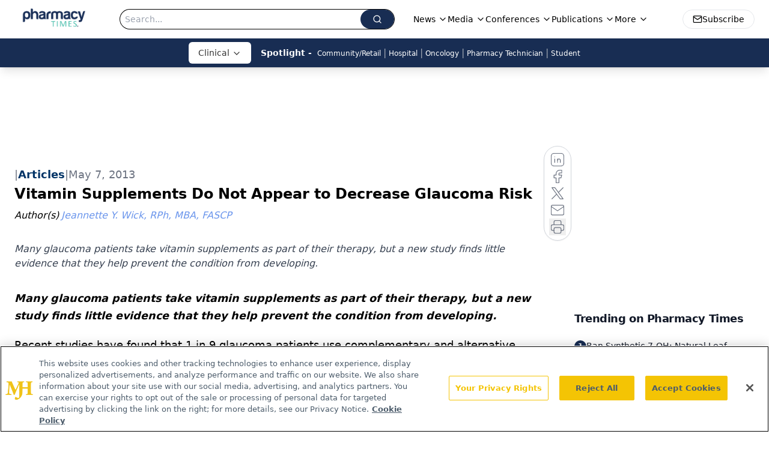

--- FILE ---
content_type: text/html; charset=utf-8
request_url: https://www.google.com/recaptcha/api2/aframe
body_size: 182
content:
<!DOCTYPE HTML><html><head><meta http-equiv="content-type" content="text/html; charset=UTF-8"></head><body><script nonce="ABBTxYzlgeimNyWViLCtaw">/** Anti-fraud and anti-abuse applications only. See google.com/recaptcha */ try{var clients={'sodar':'https://pagead2.googlesyndication.com/pagead/sodar?'};window.addEventListener("message",function(a){try{if(a.source===window.parent){var b=JSON.parse(a.data);var c=clients[b['id']];if(c){var d=document.createElement('img');d.src=c+b['params']+'&rc='+(localStorage.getItem("rc::a")?sessionStorage.getItem("rc::b"):"");window.document.body.appendChild(d);sessionStorage.setItem("rc::e",parseInt(sessionStorage.getItem("rc::e")||0)+1);localStorage.setItem("rc::h",'1762096946669');}}}catch(b){}});window.parent.postMessage("_grecaptcha_ready", "*");}catch(b){}</script></body></html>

--- FILE ---
content_type: application/javascript
request_url: https://api.lightboxcdn.com/z9gd/43406/www.pharmacytimes.com/jsonp/z?cb=1762096945050&dre=l&callback=jQuery112407699185507829325_1762096945032&_=1762096945033
body_size: 1007
content:
jQuery112407699185507829325_1762096945032({"dre":"l","response":"N4Ig5gpg9iBcoGMoDsAuBLZE0H0kBMI4QA5AQRABoQAvdABwKNhABYBmAJgEYBWKkAnSoAnsQDCUADYBXALYAjGQGcBGORBw0UzEGQ0AndAgCGAehIQA7jgCaUAwGsBSGWgMi8UQsQCqAZQEDCDB0FC8fFgB5AAkBDVQDKAjmXnZeamDQ8OQTDWIogAswlyg3RM9c.[base64].D4OmO9kchCJ.AyzH0HH4PEAEQ6jlQUHo5JDyfwYfwfoU6BxdqEdIAHuj6PbHMzCwow-geYUBcc-ENfj7K1YeQgmQgF1IeTJ5cqMLiAJKENDoGXGHooHFyhQ0ZkMkwMx0pun0Gt8BDRwCSJEkfWxEwwDxO4ghMZB8DgLhDiFQ43iAA__","success":true});

--- FILE ---
content_type: application/javascript; charset=utf-8
request_url: https://www.pharmacytimes.com/_astro/warning.du5daPLf.js
body_size: 3439
content:
import{_ as I,a as B}from"./objectWithoutPropertiesLoose.Cv5OCJ0e.js";import{r as c,R as b}from"./index.HXEJb8BZ.js";import{c as J}from"./index.DwnCAOSG.js";import{R as y}from"./index.CXOdIvep.js";import{j as W}from"./jsx-runtime.BCUOLYe_.js";import{g as Q}from"./_commonjsHelpers.D6-XlEtG.js";function P(t){return"default"+t.charAt(0).toUpperCase()+t.substr(1)}function tt(t){var e=et(t,"string");return typeof e=="symbol"?e:String(e)}function et(t,e){if(typeof t!="object"||t===null)return t;var o=t[Symbol.toPrimitive];if(o!==void 0){var r=o.call(t,e);if(typeof r!="object")return r;throw new TypeError("@@toPrimitive must return a primitive value.")}return String(t)}function nt(t,e,o){var r=c.useRef(t!==void 0),i=c.useState(e),n=i[0],s=i[1],a=t!==void 0,u=r.current;return r.current=a,!a&&u&&n!==e&&s(e),[a?t:n,c.useCallback(function(f){for(var l=arguments.length,p=new Array(l>1?l-1:0),d=1;d<l;d++)p[d-1]=arguments[d];o&&o.apply(void 0,[f].concat(p)),s(f)},[o])]}function Wt(t,e){return Object.keys(e).reduce(function(o,r){var i,n=o,s=n[P(r)],a=n[r],u=I(n,[P(r),r].map(tt)),f=e[r],l=nt(a,s,t[f]),p=l[0],d=l[1];return B({},u,(i={},i[r]=p,i[f]=d,i))},t)}function D(t,e){return D=Object.setPrototypeOf?Object.setPrototypeOf.bind():function(o,r){return o.__proto__=r,o},D(t,e)}function rt(t,e){t.prototype=Object.create(e.prototype),t.prototype.constructor=t,D(t,e)}function it(t){return t&&t.ownerDocument||document}function ot(t){var e=it(t);return e&&e.defaultView||window}function st(t,e){return ot(t).getComputedStyle(t,e)}var at=/([A-Z])/g;function ut(t){return t.replace(at,"-$1").toLowerCase()}var ct=/^ms-/;function S(t){return ut(t).replace(ct,"-ms-")}var ft=/^((translate|rotate|scale)(X|Y|Z|3d)?|matrix(3d)?|perspective|skew(X|Y)?)$/i;function lt(t){return!!(t&&ft.test(t))}function G(t,e){var o="",r="";if(typeof e=="string")return t.style.getPropertyValue(S(e))||st(t).getPropertyValue(S(e));Object.keys(e).forEach(function(i){var n=e[i];!n&&n!==0?t.style.removeProperty(S(i)):lt(i)?r+=i+"("+n+") ":o+=S(i)+": "+n+";"}),r&&(o+="transform: "+r+";"),t.style.cssText+=";"+o}const M={disabled:!1},X=b.createContext(null);var pt=function(e){return e.scrollTop},R="unmounted",h="exited",v="entering",x="entered",k="exiting",E=function(t){rt(e,t);function e(r,i){var n;n=t.call(this,r,i)||this;var s=i,a=s&&!s.isMounting?r.enter:r.appear,u;return n.appearStatus=null,r.in?a?(u=h,n.appearStatus=v):u=x:r.unmountOnExit||r.mountOnEnter?u=R:u=h,n.state={status:u},n.nextCallback=null,n}e.getDerivedStateFromProps=function(i,n){var s=i.in;return s&&n.status===R?{status:h}:null};var o=e.prototype;return o.componentDidMount=function(){this.updateStatus(!0,this.appearStatus)},o.componentDidUpdate=function(i){var n=null;if(i!==this.props){var s=this.state.status;this.props.in?s!==v&&s!==x&&(n=v):(s===v||s===x)&&(n=k)}this.updateStatus(!1,n)},o.componentWillUnmount=function(){this.cancelNextCallback()},o.getTimeouts=function(){var i=this.props.timeout,n,s,a;return n=s=a=i,i!=null&&typeof i!="number"&&(n=i.exit,s=i.enter,a=i.appear!==void 0?i.appear:s),{exit:n,enter:s,appear:a}},o.updateStatus=function(i,n){if(i===void 0&&(i=!1),n!==null)if(this.cancelNextCallback(),n===v){if(this.props.unmountOnExit||this.props.mountOnEnter){var s=this.props.nodeRef?this.props.nodeRef.current:y.findDOMNode(this);s&&pt(s)}this.performEnter(i)}else this.performExit();else this.props.unmountOnExit&&this.state.status===h&&this.setState({status:R})},o.performEnter=function(i){var n=this,s=this.props.enter,a=this.context?this.context.isMounting:i,u=this.props.nodeRef?[a]:[y.findDOMNode(this),a],f=u[0],l=u[1],p=this.getTimeouts(),d=a?p.appear:p.enter;if(!i&&!s||M.disabled){this.safeSetState({status:x},function(){n.props.onEntered(f)});return}this.props.onEnter(f,l),this.safeSetState({status:v},function(){n.props.onEntering(f,l),n.onTransitionEnd(d,function(){n.safeSetState({status:x},function(){n.props.onEntered(f,l)})})})},o.performExit=function(){var i=this,n=this.props.exit,s=this.getTimeouts(),a=this.props.nodeRef?void 0:y.findDOMNode(this);if(!n||M.disabled){this.safeSetState({status:h},function(){i.props.onExited(a)});return}this.props.onExit(a),this.safeSetState({status:k},function(){i.props.onExiting(a),i.onTransitionEnd(s.exit,function(){i.safeSetState({status:h},function(){i.props.onExited(a)})})})},o.cancelNextCallback=function(){this.nextCallback!==null&&(this.nextCallback.cancel(),this.nextCallback=null)},o.safeSetState=function(i,n){n=this.setNextCallback(n),this.setState(i,n)},o.setNextCallback=function(i){var n=this,s=!0;return this.nextCallback=function(a){s&&(s=!1,n.nextCallback=null,i(a))},this.nextCallback.cancel=function(){s=!1},this.nextCallback},o.onTransitionEnd=function(i,n){this.setNextCallback(n);var s=this.props.nodeRef?this.props.nodeRef.current:y.findDOMNode(this),a=i==null&&!this.props.addEndListener;if(!s||a){setTimeout(this.nextCallback,0);return}if(this.props.addEndListener){var u=this.props.nodeRef?[this.nextCallback]:[s,this.nextCallback],f=u[0],l=u[1];this.props.addEndListener(f,l)}i!=null&&setTimeout(this.nextCallback,i)},o.render=function(){var i=this.state.status;if(i===R)return null;var n=this.props,s=n.children;n.in,n.mountOnEnter,n.unmountOnExit,n.appear,n.enter,n.exit,n.timeout,n.addEndListener,n.onEnter,n.onEntering,n.onEntered,n.onExit,n.onExiting,n.onExited,n.nodeRef;var a=I(n,["children","in","mountOnEnter","unmountOnExit","appear","enter","exit","timeout","addEndListener","onEnter","onEntering","onEntered","onExit","onExiting","onExited","nodeRef"]);return b.createElement(X.Provider,{value:null},typeof s=="function"?s(i,a):b.cloneElement(b.Children.only(s),a))},e}(b.Component);E.contextType=X;E.propTypes={};function C(){}E.defaultProps={in:!1,mountOnEnter:!1,unmountOnExit:!1,appear:!1,enter:!0,exit:!0,onEnter:C,onEntering:C,onEntered:C,onExit:C,onExiting:C,onExited:C};E.UNMOUNTED=R;E.EXITED=h;E.ENTERING=v;E.ENTERED=x;E.EXITING=k;function Gt(t){return t.code==="Escape"||t.keyCode===27}function dt(){const t=c.version.split(".");return{major:+t[0],minor:+t[1],patch:+t[2]}}function Et(t){if(!t||typeof t=="function")return null;const{major:e}=dt();return e>=19?t.props.ref:t.ref}const vt=!!(typeof window<"u"&&window.document&&window.document.createElement);var N=!1,_=!1;try{var w={get passive(){return N=!0},get once(){return _=N=!0}};vt&&(window.addEventListener("test",w,w),window.removeEventListener("test",w,!0))}catch{}function mt(t,e,o,r){if(r&&typeof r!="boolean"&&!_){var i=r.once,n=r.capture,s=o;!_&&i&&(s=o.__once||function a(u){this.removeEventListener(e,a,n),o.call(this,u)},o.__once=s),t.addEventListener(e,s,N?r:n)}t.addEventListener(e,o,r)}function ht(t,e,o,r){var i=r&&typeof r!="boolean"?r.capture:r;t.removeEventListener(e,o,i),o.__once&&t.removeEventListener(e,o.__once,i)}function $(t,e,o,r){return mt(t,e,o,r),function(){ht(t,e,o,r)}}function xt(t,e,o,r){if(r===void 0&&(r=!0),t){var i=document.createEvent("HTMLEvents");i.initEvent(e,o,r),t.dispatchEvent(i)}}function bt(t){var e=G(t,"transitionDuration")||"",o=e.indexOf("ms")===-1?1e3:1;return parseFloat(e)*o}function gt(t,e,o){o===void 0&&(o=5);var r=!1,i=setTimeout(function(){r||xt(t,"transitionend",!0)},e+o),n=$(t,"transitionend",function(){r=!0},{once:!0});return function(){clearTimeout(i),n()}}function Ct(t,e,o,r){o==null&&(o=bt(t)||0);var i=gt(t,o,r),n=$(t,"transitionend",e);return function(){i(),n()}}function j(t,e){const o=G(t,e)||"",r=o.indexOf("ms")===-1?1e3:1;return parseFloat(o)*r}function yt(t,e){const o=j(t,"transitionDuration"),r=j(t,"transitionDelay"),i=Ct(t,n=>{n.target===t&&(i(),e(n))},o+r)}function Rt(t){t.offsetHeight}const U=t=>!t||typeof t=="function"?t:e=>{t.current=e};function St(t,e){const o=U(t),r=U(e);return i=>{o&&o(i),r&&r(i)}}function Tt(t,e){return c.useMemo(()=>St(t,e),[t,e])}function wt(t){return t&&"setState"in t?y.findDOMNode(t):t??null}const A=b.forwardRef(({onEnter:t,onEntering:e,onEntered:o,onExit:r,onExiting:i,onExited:n,addEndListener:s,children:a,childRef:u,...f},l)=>{const p=c.useRef(null),d=Tt(p,u),L=g=>{d(wt(g))},m=g=>T=>{g&&p.current&&g(p.current,T)},K=c.useCallback(m(t),[t]),V=c.useCallback(m(e),[e]),q=c.useCallback(m(o),[o]),H=c.useCallback(m(r),[r]),Y=c.useCallback(m(i),[i]),Z=c.useCallback(m(n),[n]),z=c.useCallback(m(s),[s]);return W.jsx(E,{ref:l,...f,onEnter:K,onEntered:q,onEntering:V,onExit:H,onExited:Z,onExiting:Y,addEndListener:z,nodeRef:p,children:typeof a=="function"?(g,T)=>a(g,{...T,ref:L}):b.cloneElement(a,{ref:L})})});A.displayName="TransitionWrapper";function Ot(t){const e=c.useRef(t);return c.useEffect(()=>{e.current=t},[t]),e}function Xt(t){const e=Ot(t);return c.useCallback(function(...o){return e.current&&e.current(...o)},[e])}function Dt(t){const e=c.useRef(t);return c.useEffect(()=>{e.current=t},[t]),e}function $t(t){const e=Dt(t);return c.useCallback(function(...o){return e.current&&e.current(...o)},[e])}const kt={[v]:"show",[x]:"show"},Nt=c.forwardRef(({className:t,children:e,transitionClasses:o={},onEnter:r,...i},n)=>{const s={in:!1,timeout:300,mountOnEnter:!1,unmountOnExit:!1,appear:!1,...i},a=c.useCallback((u,f)=>{Rt(u),r?.(u,f)},[r]);return W.jsx(A,{ref:n,addEndListener:yt,...s,onEnter:a,childRef:Et(e),children:(u,f)=>c.cloneElement(e,{...f,className:J("fade",t,e.props.className,kt[u],o[u])})})});Nt.displayName="Fade";var O,F;function _t(){if(F)return O;F=1;var t=function(){};return O=t,O}var Lt=_t();const At=Q(Lt);export{Nt as F,Wt as a,Xt as b,vt as c,Tt as d,nt as e,Et as g,Gt as i,$ as l,it as o,wt as s,$t as u,At as w};


--- FILE ---
content_type: application/javascript; charset=utf-8
request_url: https://www.pharmacytimes.com/_astro/html-anchor-link.BfCUqdev.js
body_size: 19433
content:
import{j as l}from"./jsx-runtime.BCUOLYe_.js";import{r as p,R as jn}from"./index.HXEJb8BZ.js";import{P as On}from"./index.CQ-ao1co.js";import{g as ue}from"./index.0IEP1gtk.js";import{S as En}from"./index.BQpsr3t2.js";import{u as Me}from"./use-sanity-client.DOB1s4a-.js";import{u as z}from"./url-for.jsvVyHUY.js";import Rn from"./media-plugin.C09iO48-.js";import ke from"./external-link.B80UNCzr.js";import kn from"./internal-link.DaCvCMxY.js";import{l as le}from"./lib.CJN_2H5J.js";import{P as Cn}from"./index.D22jmrlf.js";import{w as $n,u as he,o as Ke,l as fe,c as Vt,g as Be,i as Sn,d as qt,b as Nn,F as mt,s as Ue,e as Tn}from"./warning.du5daPLf.js";import{c as xe}from"./index.DwnCAOSG.js";import{R as Pn}from"./index.CXOdIvep.js";import{u as te,c as Xt}from"./ThemeProvider.DDq8n3oy.js";import Ln from"./multi-media.CeHmvHxX.js";import An from"./audio.DRz8VedH.js";import Mn from"./FormManagerPlugin.wS4Hp9vU.js";import{a as Bn}from"./video.Q-zry0cu.js";import{a as Dn}from"./_slug_.27706aa8.B7tjNrSL.js";function ht(){return p.useState(null)}function In(){const e=p.useRef(!0),t=p.useRef(()=>e.current);return p.useEffect(()=>(e.current=!0,()=>{e.current=!1}),[]),t.current}const Wn=typeof global<"u"&&global.navigator&&global.navigator.product==="ReactNative",Hn=typeof document<"u",gt=Hn||Wn?p.useLayoutEffect:p.useEffect;function Fn(){const e=p.useRef(!0),t=p.useRef(()=>e.current);return p.useEffect(()=>(e.current=!0,()=>{e.current=!1}),[]),t.current}function _n(e){const t=p.useRef(e);return t.current=e,t}function zn(e){const t=_n(e);p.useEffect(()=>()=>t.current(),[])}const Ve=2**31-1;function Yt(e,t,n){const r=n-Date.now();e.current=r<=Ve?setTimeout(t,r):setTimeout(()=>Yt(e,t,n),Ve)}function Un(){const e=Fn(),t=p.useRef();return zn(()=>clearTimeout(t.current)),p.useMemo(()=>{const n=()=>clearTimeout(t.current);function r(i,o=0){e()&&(n(),o<=Ve?t.current=setTimeout(i,o):Yt(t,i,Date.now()+o))}return{set:r,clear:n,handleRef:t}},[])}var vt=Object.prototype.hasOwnProperty;function xt(e,t,n){for(n of e.keys())if(de(n,t))return n}function de(e,t){var n,r,i;if(e===t)return!0;if(e&&t&&(n=e.constructor)===t.constructor){if(n===Date)return e.getTime()===t.getTime();if(n===RegExp)return e.toString()===t.toString();if(n===Array){if((r=e.length)===t.length)for(;r--&&de(e[r],t[r]););return r===-1}if(n===Set){if(e.size!==t.size)return!1;for(r of e)if(i=r,i&&typeof i=="object"&&(i=xt(t,i),!i)||!t.has(i))return!1;return!0}if(n===Map){if(e.size!==t.size)return!1;for(r of e)if(i=r[0],i&&typeof i=="object"&&(i=xt(t,i),!i)||!de(r[1],t.get(i)))return!1;return!0}if(n===ArrayBuffer)e=new Uint8Array(e),t=new Uint8Array(t);else if(n===DataView){if((r=e.byteLength)===t.byteLength)for(;r--&&e.getInt8(r)===t.getInt8(r););return r===-1}if(ArrayBuffer.isView(e)){if((r=e.byteLength)===t.byteLength)for(;r--&&e[r]===t[r];);return r===-1}if(!n||typeof e=="object"){r=0;for(n in e)if(vt.call(e,n)&&++r&&!vt.call(t,n)||!(n in t)||!de(e[n],t[n]))return!1;return Object.keys(t).length===r}}return e!==e&&t!==t}function Vn(e){const t=In();return[e[0],p.useCallback(n=>{if(t())return e[1](n)},[t,e[1]])]}var L="top",I="bottom",W="right",A="left",Je="auto",be=[L,I,W,A],ne="start",ge="end",qn="clippingParents",Gt="viewport",ce="popper",Xn="reference",bt=be.reduce(function(e,t){return e.concat([t+"-"+ne,t+"-"+ge])},[]),Kt=[].concat(be,[Je]).reduce(function(e,t){return e.concat([t,t+"-"+ne,t+"-"+ge])},[]),Yn="beforeRead",Gn="read",Kn="afterRead",Jn="beforeMain",Zn="main",Qn="afterMain",er="beforeWrite",tr="write",nr="afterWrite",rr=[Yn,Gn,Kn,Jn,Zn,Qn,er,tr,nr];function F(e){return e.split("-")[0]}function D(e){if(e==null)return window;if(e.toString()!=="[object Window]"){var t=e.ownerDocument;return t&&t.defaultView||window}return e}function Q(e){var t=D(e).Element;return e instanceof t||e instanceof Element}function _(e){var t=D(e).HTMLElement;return e instanceof t||e instanceof HTMLElement}function Ze(e){if(typeof ShadowRoot>"u")return!1;var t=D(e).ShadowRoot;return e instanceof t||e instanceof ShadowRoot}var Z=Math.max,Ae=Math.min,re=Math.round;function qe(){var e=navigator.userAgentData;return e!=null&&e.brands&&Array.isArray(e.brands)?e.brands.map(function(t){return t.brand+"/"+t.version}).join(" "):navigator.userAgent}function Jt(){return!/^((?!chrome|android).)*safari/i.test(qe())}function ie(e,t,n){t===void 0&&(t=!1),n===void 0&&(n=!1);var r=e.getBoundingClientRect(),i=1,o=1;t&&_(e)&&(i=e.offsetWidth>0&&re(r.width)/e.offsetWidth||1,o=e.offsetHeight>0&&re(r.height)/e.offsetHeight||1);var c=Q(e)?D(e):window,s=c.visualViewport,a=!Jt()&&n,f=(r.left+(a&&s?s.offsetLeft:0))/i,u=(r.top+(a&&s?s.offsetTop:0))/o,g=r.width/i,v=r.height/o;return{width:g,height:v,top:u,right:f+g,bottom:u+v,left:f,x:f,y:u}}function Qe(e){var t=ie(e),n=e.offsetWidth,r=e.offsetHeight;return Math.abs(t.width-n)<=1&&(n=t.width),Math.abs(t.height-r)<=1&&(r=t.height),{x:e.offsetLeft,y:e.offsetTop,width:n,height:r}}function Zt(e,t){var n=t.getRootNode&&t.getRootNode();if(e.contains(t))return!0;if(n&&Ze(n)){var r=t;do{if(r&&e.isSameNode(r))return!0;r=r.parentNode||r.host}while(r)}return!1}function X(e){return e?(e.nodeName||"").toLowerCase():null}function U(e){return D(e).getComputedStyle(e)}function ir(e){return["table","td","th"].indexOf(X(e))>=0}function Y(e){return((Q(e)?e.ownerDocument:e.document)||window.document).documentElement}function De(e){return X(e)==="html"?e:e.assignedSlot||e.parentNode||(Ze(e)?e.host:null)||Y(e)}function yt(e){return!_(e)||U(e).position==="fixed"?null:e.offsetParent}function or(e){var t=/firefox/i.test(qe()),n=/Trident/i.test(qe());if(n&&_(e)){var r=U(e);if(r.position==="fixed")return null}var i=De(e);for(Ze(i)&&(i=i.host);_(i)&&["html","body"].indexOf(X(i))<0;){var o=U(i);if(o.transform!=="none"||o.perspective!=="none"||o.contain==="paint"||["transform","perspective"].indexOf(o.willChange)!==-1||t&&o.willChange==="filter"||t&&o.filter&&o.filter!=="none")return i;i=i.parentNode}return null}function ye(e){for(var t=D(e),n=yt(e);n&&ir(n)&&U(n).position==="static";)n=yt(n);return n&&(X(n)==="html"||X(n)==="body"&&U(n).position==="static")?t:n||or(e)||t}function et(e){return["top","bottom"].indexOf(e)>=0?"x":"y"}function pe(e,t,n){return Z(e,Ae(t,n))}function sr(e,t,n){var r=pe(e,t,n);return r>n?n:r}function Qt(){return{top:0,right:0,bottom:0,left:0}}function en(e){return Object.assign({},Qt(),e)}function tn(e,t){return t.reduce(function(n,r){return n[r]=e,n},{})}var ar=function(t,n){return t=typeof t=="function"?t(Object.assign({},n.rects,{placement:n.placement})):t,en(typeof t!="number"?t:tn(t,be))};function lr(e){var t,n=e.state,r=e.name,i=e.options,o=n.elements.arrow,c=n.modifiersData.popperOffsets,s=F(n.placement),a=et(s),f=[A,W].indexOf(s)>=0,u=f?"height":"width";if(!(!o||!c)){var g=ar(i.padding,n),v=Qe(o),h=a==="y"?L:A,y=a==="y"?I:W,d=n.rects.reference[u]+n.rects.reference[a]-c[a]-n.rects.popper[u],m=c[a]-n.rects.reference[a],w=ye(o),x=w?a==="y"?w.clientHeight||0:w.clientWidth||0:0,O=d/2-m/2,b=g[h],j=x-v[u]-g[y],E=x/2-v[u]/2+O,R=pe(b,E,j),k=a;n.modifiersData[r]=(t={},t[k]=R,t.centerOffset=R-E,t)}}function cr(e){var t=e.state,n=e.options,r=n.element,i=r===void 0?"[data-popper-arrow]":r;i!=null&&(typeof i=="string"&&(i=t.elements.popper.querySelector(i),!i)||Zt(t.elements.popper,i)&&(t.elements.arrow=i))}const ur={name:"arrow",enabled:!0,phase:"main",fn:lr,effect:cr,requires:["popperOffsets"],requiresIfExists:["preventOverflow"]};function oe(e){return e.split("-")[1]}var fr={top:"auto",right:"auto",bottom:"auto",left:"auto"};function dr(e,t){var n=e.x,r=e.y,i=t.devicePixelRatio||1;return{x:re(n*i)/i||0,y:re(r*i)/i||0}}function wt(e){var t,n=e.popper,r=e.popperRect,i=e.placement,o=e.variation,c=e.offsets,s=e.position,a=e.gpuAcceleration,f=e.adaptive,u=e.roundOffsets,g=e.isFixed,v=c.x,h=v===void 0?0:v,y=c.y,d=y===void 0?0:y,m=typeof u=="function"?u({x:h,y:d}):{x:h,y:d};h=m.x,d=m.y;var w=c.hasOwnProperty("x"),x=c.hasOwnProperty("y"),O=A,b=L,j=window;if(f){var E=ye(n),R="clientHeight",k="clientWidth";if(E===D(n)&&(E=Y(n),U(E).position!=="static"&&s==="absolute"&&(R="scrollHeight",k="scrollWidth")),E=E,i===L||(i===A||i===W)&&o===ge){b=I;var C=g&&E===j&&j.visualViewport?j.visualViewport.height:E[R];d-=C-r.height,d*=a?1:-1}if(i===A||(i===L||i===I)&&o===ge){O=W;var $=g&&E===j&&j.visualViewport?j.visualViewport.width:E[k];h-=$-r.width,h*=a?1:-1}}var S=Object.assign({position:s},f&&fr),M=u===!0?dr({x:h,y:d},D(n)):{x:h,y:d};if(h=M.x,d=M.y,a){var N;return Object.assign({},S,(N={},N[b]=x?"0":"",N[O]=w?"0":"",N.transform=(j.devicePixelRatio||1)<=1?"translate("+h+"px, "+d+"px)":"translate3d("+h+"px, "+d+"px, 0)",N))}return Object.assign({},S,(t={},t[b]=x?d+"px":"",t[O]=w?h+"px":"",t.transform="",t))}function pr(e){var t=e.state,n=e.options,r=n.gpuAcceleration,i=r===void 0?!0:r,o=n.adaptive,c=o===void 0?!0:o,s=n.roundOffsets,a=s===void 0?!0:s,f={placement:F(t.placement),variation:oe(t.placement),popper:t.elements.popper,popperRect:t.rects.popper,gpuAcceleration:i,isFixed:t.options.strategy==="fixed"};t.modifiersData.popperOffsets!=null&&(t.styles.popper=Object.assign({},t.styles.popper,wt(Object.assign({},f,{offsets:t.modifiersData.popperOffsets,position:t.options.strategy,adaptive:c,roundOffsets:a})))),t.modifiersData.arrow!=null&&(t.styles.arrow=Object.assign({},t.styles.arrow,wt(Object.assign({},f,{offsets:t.modifiersData.arrow,position:"absolute",adaptive:!1,roundOffsets:a})))),t.attributes.popper=Object.assign({},t.attributes.popper,{"data-popper-placement":t.placement})}const mr={name:"computeStyles",enabled:!0,phase:"beforeWrite",fn:pr,data:{}};var Ce={passive:!0};function hr(e){var t=e.state,n=e.instance,r=e.options,i=r.scroll,o=i===void 0?!0:i,c=r.resize,s=c===void 0?!0:c,a=D(t.elements.popper),f=[].concat(t.scrollParents.reference,t.scrollParents.popper);return o&&f.forEach(function(u){u.addEventListener("scroll",n.update,Ce)}),s&&a.addEventListener("resize",n.update,Ce),function(){o&&f.forEach(function(u){u.removeEventListener("scroll",n.update,Ce)}),s&&a.removeEventListener("resize",n.update,Ce)}}const gr={name:"eventListeners",enabled:!0,phase:"write",fn:function(){},effect:hr,data:{}};var vr={left:"right",right:"left",bottom:"top",top:"bottom"};function Pe(e){return e.replace(/left|right|bottom|top/g,function(t){return vr[t]})}var xr={start:"end",end:"start"};function jt(e){return e.replace(/start|end/g,function(t){return xr[t]})}function tt(e){var t=D(e),n=t.pageXOffset,r=t.pageYOffset;return{scrollLeft:n,scrollTop:r}}function nt(e){return ie(Y(e)).left+tt(e).scrollLeft}function br(e,t){var n=D(e),r=Y(e),i=n.visualViewport,o=r.clientWidth,c=r.clientHeight,s=0,a=0;if(i){o=i.width,c=i.height;var f=Jt();(f||!f&&t==="fixed")&&(s=i.offsetLeft,a=i.offsetTop)}return{width:o,height:c,x:s+nt(e),y:a}}function yr(e){var t,n=Y(e),r=tt(e),i=(t=e.ownerDocument)==null?void 0:t.body,o=Z(n.scrollWidth,n.clientWidth,i?i.scrollWidth:0,i?i.clientWidth:0),c=Z(n.scrollHeight,n.clientHeight,i?i.scrollHeight:0,i?i.clientHeight:0),s=-r.scrollLeft+nt(e),a=-r.scrollTop;return U(i||n).direction==="rtl"&&(s+=Z(n.clientWidth,i?i.clientWidth:0)-o),{width:o,height:c,x:s,y:a}}function rt(e){var t=U(e),n=t.overflow,r=t.overflowX,i=t.overflowY;return/auto|scroll|overlay|hidden/.test(n+i+r)}function nn(e){return["html","body","#document"].indexOf(X(e))>=0?e.ownerDocument.body:_(e)&&rt(e)?e:nn(De(e))}function me(e,t){var n;t===void 0&&(t=[]);var r=nn(e),i=r===((n=e.ownerDocument)==null?void 0:n.body),o=D(r),c=i?[o].concat(o.visualViewport||[],rt(r)?r:[]):r,s=t.concat(c);return i?s:s.concat(me(De(c)))}function Xe(e){return Object.assign({},e,{left:e.x,top:e.y,right:e.x+e.width,bottom:e.y+e.height})}function wr(e,t){var n=ie(e,!1,t==="fixed");return n.top=n.top+e.clientTop,n.left=n.left+e.clientLeft,n.bottom=n.top+e.clientHeight,n.right=n.left+e.clientWidth,n.width=e.clientWidth,n.height=e.clientHeight,n.x=n.left,n.y=n.top,n}function Ot(e,t,n){return t===Gt?Xe(br(e,n)):Q(t)?wr(t,n):Xe(yr(Y(e)))}function jr(e){var t=me(De(e)),n=["absolute","fixed"].indexOf(U(e).position)>=0,r=n&&_(e)?ye(e):e;return Q(r)?t.filter(function(i){return Q(i)&&Zt(i,r)&&X(i)!=="body"}):[]}function Or(e,t,n,r){var i=t==="clippingParents"?jr(e):[].concat(t),o=[].concat(i,[n]),c=o[0],s=o.reduce(function(a,f){var u=Ot(e,f,r);return a.top=Z(u.top,a.top),a.right=Ae(u.right,a.right),a.bottom=Ae(u.bottom,a.bottom),a.left=Z(u.left,a.left),a},Ot(e,c,r));return s.width=s.right-s.left,s.height=s.bottom-s.top,s.x=s.left,s.y=s.top,s}function rn(e){var t=e.reference,n=e.element,r=e.placement,i=r?F(r):null,o=r?oe(r):null,c=t.x+t.width/2-n.width/2,s=t.y+t.height/2-n.height/2,a;switch(i){case L:a={x:c,y:t.y-n.height};break;case I:a={x:c,y:t.y+t.height};break;case W:a={x:t.x+t.width,y:s};break;case A:a={x:t.x-n.width,y:s};break;default:a={x:t.x,y:t.y}}var f=i?et(i):null;if(f!=null){var u=f==="y"?"height":"width";switch(o){case ne:a[f]=a[f]-(t[u]/2-n[u]/2);break;case ge:a[f]=a[f]+(t[u]/2-n[u]/2);break}}return a}function ve(e,t){t===void 0&&(t={});var n=t,r=n.placement,i=r===void 0?e.placement:r,o=n.strategy,c=o===void 0?e.strategy:o,s=n.boundary,a=s===void 0?qn:s,f=n.rootBoundary,u=f===void 0?Gt:f,g=n.elementContext,v=g===void 0?ce:g,h=n.altBoundary,y=h===void 0?!1:h,d=n.padding,m=d===void 0?0:d,w=en(typeof m!="number"?m:tn(m,be)),x=v===ce?Xn:ce,O=e.rects.popper,b=e.elements[y?x:v],j=Or(Q(b)?b:b.contextElement||Y(e.elements.popper),a,u,c),E=ie(e.elements.reference),R=rn({reference:E,element:O,placement:i}),k=Xe(Object.assign({},O,R)),C=v===ce?k:E,$={top:j.top-C.top+w.top,bottom:C.bottom-j.bottom+w.bottom,left:j.left-C.left+w.left,right:C.right-j.right+w.right},S=e.modifiersData.offset;if(v===ce&&S){var M=S[i];Object.keys($).forEach(function(N){var P=[W,I].indexOf(N)>=0?1:-1,T=[L,I].indexOf(N)>=0?"y":"x";$[N]+=M[T]*P})}return $}function Er(e,t){t===void 0&&(t={});var n=t,r=n.placement,i=n.boundary,o=n.rootBoundary,c=n.padding,s=n.flipVariations,a=n.allowedAutoPlacements,f=a===void 0?Kt:a,u=oe(r),g=u?s?bt:bt.filter(function(y){return oe(y)===u}):be,v=g.filter(function(y){return f.indexOf(y)>=0});v.length===0&&(v=g);var h=v.reduce(function(y,d){return y[d]=ve(e,{placement:d,boundary:i,rootBoundary:o,padding:c})[F(d)],y},{});return Object.keys(h).sort(function(y,d){return h[y]-h[d]})}function Rr(e){if(F(e)===Je)return[];var t=Pe(e);return[jt(e),t,jt(t)]}function kr(e){var t=e.state,n=e.options,r=e.name;if(!t.modifiersData[r]._skip){for(var i=n.mainAxis,o=i===void 0?!0:i,c=n.altAxis,s=c===void 0?!0:c,a=n.fallbackPlacements,f=n.padding,u=n.boundary,g=n.rootBoundary,v=n.altBoundary,h=n.flipVariations,y=h===void 0?!0:h,d=n.allowedAutoPlacements,m=t.options.placement,w=F(m),x=w===m,O=a||(x||!y?[Pe(m)]:Rr(m)),b=[m].concat(O).reduce(function(ee,q){return ee.concat(F(q)===Je?Er(t,{placement:q,boundary:u,rootBoundary:g,padding:f,flipVariations:y,allowedAutoPlacements:d}):q)},[]),j=t.rects.reference,E=t.rects.popper,R=new Map,k=!0,C=b[0],$=0;$<b.length;$++){var S=b[$],M=F(S),N=oe(S)===ne,P=[L,I].indexOf(M)>=0,T=P?"width":"height",B=ve(t,{placement:S,boundary:u,rootBoundary:g,altBoundary:v,padding:f}),H=P?N?W:A:N?I:L;j[T]>E[T]&&(H=Pe(H));var we=Pe(H),G=[];if(o&&G.push(B[M]<=0),s&&G.push(B[H]<=0,B[we]<=0),G.every(function(ee){return ee})){C=S,k=!1;break}R.set(S,G)}if(k)for(var je=y?3:1,We=function(q){var ae=b.find(function(Ee){var K=R.get(Ee);if(K)return K.slice(0,q).every(function(He){return He})});if(ae)return C=ae,"break"},se=je;se>0;se--){var Oe=We(se);if(Oe==="break")break}t.placement!==C&&(t.modifiersData[r]._skip=!0,t.placement=C,t.reset=!0)}}const Cr={name:"flip",enabled:!0,phase:"main",fn:kr,requiresIfExists:["offset"],data:{_skip:!1}};function Et(e,t,n){return n===void 0&&(n={x:0,y:0}),{top:e.top-t.height-n.y,right:e.right-t.width+n.x,bottom:e.bottom-t.height+n.y,left:e.left-t.width-n.x}}function Rt(e){return[L,W,I,A].some(function(t){return e[t]>=0})}function $r(e){var t=e.state,n=e.name,r=t.rects.reference,i=t.rects.popper,o=t.modifiersData.preventOverflow,c=ve(t,{elementContext:"reference"}),s=ve(t,{altBoundary:!0}),a=Et(c,r),f=Et(s,i,o),u=Rt(a),g=Rt(f);t.modifiersData[n]={referenceClippingOffsets:a,popperEscapeOffsets:f,isReferenceHidden:u,hasPopperEscaped:g},t.attributes.popper=Object.assign({},t.attributes.popper,{"data-popper-reference-hidden":u,"data-popper-escaped":g})}const Sr={name:"hide",enabled:!0,phase:"main",requiresIfExists:["preventOverflow"],fn:$r};function Nr(e,t,n){var r=F(e),i=[A,L].indexOf(r)>=0?-1:1,o=typeof n=="function"?n(Object.assign({},t,{placement:e})):n,c=o[0],s=o[1];return c=c||0,s=(s||0)*i,[A,W].indexOf(r)>=0?{x:s,y:c}:{x:c,y:s}}function Tr(e){var t=e.state,n=e.options,r=e.name,i=n.offset,o=i===void 0?[0,0]:i,c=Kt.reduce(function(u,g){return u[g]=Nr(g,t.rects,o),u},{}),s=c[t.placement],a=s.x,f=s.y;t.modifiersData.popperOffsets!=null&&(t.modifiersData.popperOffsets.x+=a,t.modifiersData.popperOffsets.y+=f),t.modifiersData[r]=c}const Pr={name:"offset",enabled:!0,phase:"main",requires:["popperOffsets"],fn:Tr};function Lr(e){var t=e.state,n=e.name;t.modifiersData[n]=rn({reference:t.rects.reference,element:t.rects.popper,placement:t.placement})}const Ar={name:"popperOffsets",enabled:!0,phase:"read",fn:Lr,data:{}};function Mr(e){return e==="x"?"y":"x"}function Br(e){var t=e.state,n=e.options,r=e.name,i=n.mainAxis,o=i===void 0?!0:i,c=n.altAxis,s=c===void 0?!1:c,a=n.boundary,f=n.rootBoundary,u=n.altBoundary,g=n.padding,v=n.tether,h=v===void 0?!0:v,y=n.tetherOffset,d=y===void 0?0:y,m=ve(t,{boundary:a,rootBoundary:f,padding:g,altBoundary:u}),w=F(t.placement),x=oe(t.placement),O=!x,b=et(w),j=Mr(b),E=t.modifiersData.popperOffsets,R=t.rects.reference,k=t.rects.popper,C=typeof d=="function"?d(Object.assign({},t.rects,{placement:t.placement})):d,$=typeof C=="number"?{mainAxis:C,altAxis:C}:Object.assign({mainAxis:0,altAxis:0},C),S=t.modifiersData.offset?t.modifiersData.offset[t.placement]:null,M={x:0,y:0};if(E){if(o){var N,P=b==="y"?L:A,T=b==="y"?I:W,B=b==="y"?"height":"width",H=E[b],we=H+m[P],G=H-m[T],je=h?-k[B]/2:0,We=x===ne?R[B]:k[B],se=x===ne?-k[B]:-R[B],Oe=t.elements.arrow,ee=h&&Oe?Qe(Oe):{width:0,height:0},q=t.modifiersData["arrow#persistent"]?t.modifiersData["arrow#persistent"].padding:Qt(),ae=q[P],Ee=q[T],K=pe(0,R[B],ee[B]),He=O?R[B]/2-je-K-ae-$.mainAxis:We-K-ae-$.mainAxis,gn=O?-R[B]/2+je+K+Ee+$.mainAxis:se+K+Ee+$.mainAxis,Fe=t.elements.arrow&&ye(t.elements.arrow),vn=Fe?b==="y"?Fe.clientTop||0:Fe.clientLeft||0:0,ot=(N=S?.[b])!=null?N:0,xn=H+He-ot-vn,bn=H+gn-ot,st=pe(h?Ae(we,xn):we,H,h?Z(G,bn):G);E[b]=st,M[b]=st-H}if(s){var at,yn=b==="x"?L:A,wn=b==="x"?I:W,J=E[j],Re=j==="y"?"height":"width",lt=J+m[yn],ct=J-m[wn],_e=[L,A].indexOf(w)!==-1,ut=(at=S?.[j])!=null?at:0,ft=_e?lt:J-R[Re]-k[Re]-ut+$.altAxis,dt=_e?J+R[Re]+k[Re]-ut-$.altAxis:ct,pt=h&&_e?sr(ft,J,dt):pe(h?ft:lt,J,h?dt:ct);E[j]=pt,M[j]=pt-J}t.modifiersData[r]=M}}const Dr={name:"preventOverflow",enabled:!0,phase:"main",fn:Br,requiresIfExists:["offset"]};function Ir(e){return{scrollLeft:e.scrollLeft,scrollTop:e.scrollTop}}function Wr(e){return e===D(e)||!_(e)?tt(e):Ir(e)}function Hr(e){var t=e.getBoundingClientRect(),n=re(t.width)/e.offsetWidth||1,r=re(t.height)/e.offsetHeight||1;return n!==1||r!==1}function Fr(e,t,n){n===void 0&&(n=!1);var r=_(t),i=_(t)&&Hr(t),o=Y(t),c=ie(e,i,n),s={scrollLeft:0,scrollTop:0},a={x:0,y:0};return(r||!r&&!n)&&((X(t)!=="body"||rt(o))&&(s=Wr(t)),_(t)?(a=ie(t,!0),a.x+=t.clientLeft,a.y+=t.clientTop):o&&(a.x=nt(o))),{x:c.left+s.scrollLeft-a.x,y:c.top+s.scrollTop-a.y,width:c.width,height:c.height}}function _r(e){var t=new Map,n=new Set,r=[];e.forEach(function(o){t.set(o.name,o)});function i(o){n.add(o.name);var c=[].concat(o.requires||[],o.requiresIfExists||[]);c.forEach(function(s){if(!n.has(s)){var a=t.get(s);a&&i(a)}}),r.push(o)}return e.forEach(function(o){n.has(o.name)||i(o)}),r}function zr(e){var t=_r(e);return rr.reduce(function(n,r){return n.concat(t.filter(function(i){return i.phase===r}))},[])}function Ur(e){var t;return function(){return t||(t=new Promise(function(n){Promise.resolve().then(function(){t=void 0,n(e())})})),t}}function Vr(e){var t=e.reduce(function(n,r){var i=n[r.name];return n[r.name]=i?Object.assign({},i,r,{options:Object.assign({},i.options,r.options),data:Object.assign({},i.data,r.data)}):r,n},{});return Object.keys(t).map(function(n){return t[n]})}var kt={placement:"bottom",modifiers:[],strategy:"absolute"};function Ct(){for(var e=arguments.length,t=new Array(e),n=0;n<e;n++)t[n]=arguments[n];return!t.some(function(r){return!(r&&typeof r.getBoundingClientRect=="function")})}function qr(e){e===void 0&&(e={});var t=e,n=t.defaultModifiers,r=n===void 0?[]:n,i=t.defaultOptions,o=i===void 0?kt:i;return function(s,a,f){f===void 0&&(f=o);var u={placement:"bottom",orderedModifiers:[],options:Object.assign({},kt,o),modifiersData:{},elements:{reference:s,popper:a},attributes:{},styles:{}},g=[],v=!1,h={state:u,setOptions:function(w){var x=typeof w=="function"?w(u.options):w;d(),u.options=Object.assign({},o,u.options,x),u.scrollParents={reference:Q(s)?me(s):s.contextElement?me(s.contextElement):[],popper:me(a)};var O=zr(Vr([].concat(r,u.options.modifiers)));return u.orderedModifiers=O.filter(function(b){return b.enabled}),y(),h.update()},forceUpdate:function(){if(!v){var w=u.elements,x=w.reference,O=w.popper;if(Ct(x,O)){u.rects={reference:Fr(x,ye(O),u.options.strategy==="fixed"),popper:Qe(O)},u.reset=!1,u.placement=u.options.placement,u.orderedModifiers.forEach(function($){return u.modifiersData[$.name]=Object.assign({},$.data)});for(var b=0;b<u.orderedModifiers.length;b++){if(u.reset===!0){u.reset=!1,b=-1;continue}var j=u.orderedModifiers[b],E=j.fn,R=j.options,k=R===void 0?{}:R,C=j.name;typeof E=="function"&&(u=E({state:u,options:k,name:C,instance:h})||u)}}}},update:Ur(function(){return new Promise(function(m){h.forceUpdate(),m(u)})}),destroy:function(){d(),v=!0}};if(!Ct(s,a))return h;h.setOptions(f).then(function(m){!v&&f.onFirstUpdate&&f.onFirstUpdate(m)});function y(){u.orderedModifiers.forEach(function(m){var w=m.name,x=m.options,O=x===void 0?{}:x,b=m.effect;if(typeof b=="function"){var j=b({state:u,name:w,instance:h,options:O}),E=function(){};g.push(j||E)}})}function d(){g.forEach(function(m){return m()}),g=[]}return h}}const Xr=qr({defaultModifiers:[Sr,Ar,mr,gr,Pr,Cr,Dr,ur]}),Yr=["enabled","placement","strategy","modifiers"];function Gr(e,t){if(e==null)return{};var n={};for(var r in e)if({}.hasOwnProperty.call(e,r)){if(t.indexOf(r)>=0)continue;n[r]=e[r]}return n}const Kr={name:"applyStyles",enabled:!1,phase:"afterWrite",fn:()=>{}},Jr={name:"ariaDescribedBy",enabled:!0,phase:"afterWrite",effect:({state:e})=>()=>{const{reference:t,popper:n}=e.elements;if("removeAttribute"in t){const r=(t.getAttribute("aria-describedby")||"").split(",").filter(i=>i.trim()!==n.id);r.length?t.setAttribute("aria-describedby",r.join(",")):t.removeAttribute("aria-describedby")}},fn:({state:e})=>{var t;const{popper:n,reference:r}=e.elements,i=(t=n.getAttribute("role"))==null?void 0:t.toLowerCase();if(n.id&&i==="tooltip"&&"setAttribute"in r){const o=r.getAttribute("aria-describedby");if(o&&o.split(",").indexOf(n.id)!==-1)return;r.setAttribute("aria-describedby",o?`${o},${n.id}`:n.id)}}},Zr=[];function Qr(e,t,n={}){let{enabled:r=!0,placement:i="bottom",strategy:o="absolute",modifiers:c=Zr}=n,s=Gr(n,Yr);const a=p.useRef(c),f=p.useRef(),u=p.useCallback(()=>{var m;(m=f.current)==null||m.update()},[]),g=p.useCallback(()=>{var m;(m=f.current)==null||m.forceUpdate()},[]),[v,h]=Vn(p.useState({placement:i,update:u,forceUpdate:g,attributes:{},styles:{popper:{},arrow:{}}})),y=p.useMemo(()=>({name:"updateStateModifier",enabled:!0,phase:"write",requires:["computeStyles"],fn:({state:m})=>{const w={},x={};Object.keys(m.elements).forEach(O=>{w[O]=m.styles[O],x[O]=m.attributes[O]}),h({state:m,styles:w,attributes:x,update:u,forceUpdate:g,placement:m.placement})}}),[u,g,h]),d=p.useMemo(()=>(de(a.current,c)||(a.current=c),a.current),[c]);return p.useEffect(()=>{!f.current||!r||f.current.setOptions({placement:i,strategy:o,modifiers:[...d,y,Kr]})},[o,i,y,r,d]),p.useEffect(()=>{if(!(!r||e==null||t==null))return f.current=Xr(e,t,Object.assign({},s,{placement:i,strategy:o,modifiers:[...d,Jr,y]})),()=>{f.current!=null&&(f.current.destroy(),f.current=void 0,h(m=>Object.assign({},m,{attributes:{},styles:{popper:{}}})))}},[r,e,t]),v}function Ye(e,t){if(e.contains)return e.contains(t);if(e.compareDocumentPosition)return e===t||!!(e.compareDocumentPosition(t)&16)}const $t=()=>{};function ei(e){return e.button===0}function ti(e){return!!(e.metaKey||e.altKey||e.ctrlKey||e.shiftKey)}const Le=e=>e&&("current"in e?e.current:e),St={click:"mousedown",mouseup:"mousedown",pointerup:"pointerdown"};function ni(e,t=$t,{disabled:n,clickTrigger:r="click"}={}){const i=p.useRef(!1),o=p.useRef(!1),c=p.useCallback(f=>{const u=Le(e);$n(!!u,"ClickOutside captured a close event but does not have a ref to compare it to. useClickOutside(), should be passed a ref that resolves to a DOM node"),i.current=!u||ti(f)||!ei(f)||!!Ye(u,f.target)||o.current,o.current=!1},[e]),s=he(f=>{const u=Le(e);u&&Ye(u,f.target)?o.current=!0:o.current=!1}),a=he(f=>{i.current||t(f)});p.useEffect(()=>{var f,u;if(n||e==null)return;const g=Ke(Le(e)),v=g.defaultView||window;let h=(f=v.event)!=null?f:(u=v.parent)==null?void 0:u.event,y=null;St[r]&&(y=fe(g,St[r],s,!0));const d=fe(g,r,c,!0),m=fe(g,r,x=>{if(x===h){h=void 0;return}a(x)});let w=[];return"ontouchstart"in g.documentElement&&(w=[].slice.call(g.body.children).map(x=>fe(x,"mousemove",$t))),()=>{y?.(),d(),m(),w.forEach(x=>x())}},[e,n,r,c,s,a])}function ri(e){const t={};return Array.isArray(e)?(e?.forEach(n=>{t[n.name]=n}),t):e||t}function ii(e={}){return Array.isArray(e)?e:Object.keys(e).map(t=>(e[t].name=t,e[t]))}function oi({enabled:e,enableEvents:t,placement:n,flip:r,offset:i,fixed:o,containerPadding:c,arrowElement:s,popperConfig:a={}}){var f,u,g,v;const h=ri(a.modifiers);return Object.assign({},a,{placement:n,enabled:e,strategy:o?"fixed":a.strategy,modifiers:ii(Object.assign({},h,{eventListeners:{enabled:t,options:(f=h.eventListeners)==null?void 0:f.options},preventOverflow:Object.assign({},h.preventOverflow,{options:Object.assign({padding:c},(u=h.preventOverflow)==null?void 0:u.options)}),offset:{options:Object.assign({offset:i},(g=h.offset)==null?void 0:g.options)},arrow:Object.assign({},h.arrow,{enabled:!!s,options:Object.assign({},(v=h.arrow)==null?void 0:v.options,{element:s})}),flip:Object.assign({enabled:!!r},h.flip)}))})}const on=p.createContext(Vt?window:void 0);on.Provider;function si(){return p.useContext(on)}const ai=typeof global<"u"&&global.navigator&&global.navigator.product==="ReactNative",li=typeof document<"u",ci=li||ai?p.useLayoutEffect:p.useEffect,Nt=e=>!e||typeof e=="function"?e:t=>{e.current=t};function ui(e,t){const n=Nt(e),r=Nt(t);return i=>{n&&n(i),r&&r(i)}}function Ie(e,t){return p.useMemo(()=>ui(e,t),[e,t])}const ze=(e,t)=>Vt?e==null?(t||Ke()).body:(typeof e=="function"&&(e=e()),e&&"current"in e&&(e=e.current),e&&("nodeType"in e||e.getBoundingClientRect)?e:null):null;function Tt(e,t){const n=si(),[r,i]=p.useState(()=>ze(e,n?.document));if(!r){const o=ze(e);o&&i(o)}return p.useEffect(()=>{},[t,r]),p.useEffect(()=>{const o=ze(e);o!==r&&i(o)},[e,r]),r}function fi({children:e,in:t,onExited:n,mountOnEnter:r,unmountOnExit:i}){const o=p.useRef(null),c=p.useRef(t),s=he(n);p.useEffect(()=>{t?c.current=!0:s(o.current)},[t,s]);const a=Ie(o,Be(e)),f=p.cloneElement(e,{ref:a});return t?f:i||!c.current&&r?null:f}const di=["onEnter","onEntering","onEntered","onExit","onExiting","onExited","addEndListener","children"];function pi(e,t){if(e==null)return{};var n={};for(var r in e)if({}.hasOwnProperty.call(e,r)){if(t.indexOf(r)>=0)continue;n[r]=e[r]}return n}function mi(e){let{onEnter:t,onEntering:n,onEntered:r,onExit:i,onExiting:o,onExited:c,addEndListener:s,children:a}=e,f=pi(e,di);const u=p.useRef(null),g=Ie(u,Be(a)),v=b=>j=>{b&&u.current&&b(u.current,j)},h=p.useCallback(v(t),[t]),y=p.useCallback(v(n),[n]),d=p.useCallback(v(r),[r]),m=p.useCallback(v(i),[i]),w=p.useCallback(v(o),[o]),x=p.useCallback(v(c),[c]),O=p.useCallback(v(s),[s]);return Object.assign({},f,{nodeRef:u},t&&{onEnter:h},n&&{onEntering:y},r&&{onEntered:d},i&&{onExit:m},o&&{onExiting:w},c&&{onExited:x},s&&{addEndListener:O},{children:typeof a=="function"?(b,j)=>a(b,Object.assign({},j,{ref:g})):p.cloneElement(a,{ref:g})})}const hi=["component"];function gi(e,t){if(e==null)return{};var n={};for(var r in e)if({}.hasOwnProperty.call(e,r)){if(t.indexOf(r)>=0)continue;n[r]=e[r]}return n}const vi=p.forwardRef((e,t)=>{let{component:n}=e,r=gi(e,hi);const i=mi(r);return l.jsx(n,Object.assign({ref:t},i))});function xi({in:e,onTransition:t}){const n=p.useRef(null),r=p.useRef(!0),i=he(t);return gt(()=>{if(!n.current)return;let o=!1;return i({in:e,element:n.current,initial:r.current,isStale:()=>o}),()=>{o=!0}},[e,i]),gt(()=>(r.current=!1,()=>{r.current=!0}),[]),n}function bi({children:e,in:t,onExited:n,onEntered:r,transition:i}){const[o,c]=p.useState(!t);t&&o&&c(!1);const s=xi({in:!!t,onTransition:f=>{const u=()=>{f.isStale()||(f.in?r?.(f.element,f.initial):(c(!0),n?.(f.element)))};Promise.resolve(i(f)).then(u,g=>{throw f.in||c(!0),g})}}),a=Ie(s,Be(e));return o&&!t?null:p.cloneElement(e,{ref:a})}function yi(e,t,n){return e?l.jsx(vi,Object.assign({},n,{component:e})):t?l.jsx(bi,Object.assign({},n,{transition:t})):l.jsx(fi,Object.assign({},n))}function Pt(e,t){return e.classList?!!t&&e.classList.contains(t):(" "+(e.className.baseVal||e.className)+" ").indexOf(" "+t+" ")!==-1}const wi=()=>{};function ji(e,t,{disabled:n,clickTrigger:r}={}){const i=t||wi;ni(e,i,{disabled:n,clickTrigger:r});const o=he(c=>{Sn(c)&&i(c)});p.useEffect(()=>{if(n||e==null)return;const c=Ke(Le(e));let s=(c.defaultView||window).event;const a=fe(c,"keyup",f=>{if(f===s){s=void 0;return}o(f)});return()=>{a()}},[e,n,o])}const sn=p.forwardRef((e,t)=>{const{flip:n,offset:r,placement:i,containerPadding:o,popperConfig:c={},transition:s,runTransition:a}=e,[f,u]=ht(),[g,v]=ht(),h=Ie(u,t),y=Tt(e.container),d=Tt(e.target),[m,w]=p.useState(!e.show),x=Qr(d,f,oi({placement:i,enableEvents:!!e.show,containerPadding:o||5,flip:n,offset:r,arrowElement:g,popperConfig:c}));e.show&&m&&w(!1);const O=(...S)=>{w(!0),e.onExited&&e.onExited(...S)},b=e.show||!m;if(ji(f,e.onHide,{disabled:!e.rootClose||e.rootCloseDisabled,clickTrigger:e.rootCloseEvent}),!b)return null;const{onExit:j,onExiting:E,onEnter:R,onEntering:k,onEntered:C}=e;let $=e.children(Object.assign({},x.attributes.popper,{style:x.styles.popper,ref:h}),{popper:x,placement:i,show:!!e.show,arrowProps:Object.assign({},x.attributes.arrow,{style:x.styles.arrow,ref:v})});return $=yi(s,a,{in:!!e.show,appear:!0,mountOnEnter:!0,unmountOnExit:!0,children:$,onExit:j,onExiting:E,onExited:O,onEnter:R,onEntering:k,onEntered:C}),y?Pn.createPortal($,y):null});sn.displayName="Overlay";const an=p.forwardRef(({className:e,bsPrefix:t,as:n="div",...r},i)=>(t=te(t,"popover-header"),l.jsx(n,{ref:i,className:xe(e,t),...r})));an.displayName="PopoverHeader";const it=p.forwardRef(({className:e,bsPrefix:t,as:n="div",...r},i)=>(t=te(t,"popover-body"),l.jsx(n,{ref:i,className:xe(e,t),...r})));it.displayName="PopoverBody";function ln(e,t){let n=e;return e==="left"?n=t?"end":"start":e==="right"&&(n=t?"start":"end"),n}function cn(e="absolute"){return{position:e,top:"0",left:"0",opacity:"0",pointerEvents:"none"}}const un=p.forwardRef(({bsPrefix:e,placement:t="right",className:n,style:r,children:i,body:o,arrowProps:c,hasDoneInitialMeasure:s,popper:a,show:f,...u},g)=>{const v=te(e,"popover"),h=Xt(),[y]=t?.split("-")||[],d=ln(y,h);let m=r;return f&&!s&&(m={...r,...cn(a?.strategy)}),l.jsxs("div",{ref:g,role:"tooltip",style:m,"x-placement":y,className:xe(n,v,y&&`bs-popover-${d}`),...u,children:[l.jsx("div",{className:"popover-arrow",...c}),o?l.jsx(it,{children:i}):i]})});un.displayName="Popover";const fn=Object.assign(un,{Header:an,Body:it,POPPER_OFFSET:[0,8]}),dn=p.forwardRef(({bsPrefix:e,placement:t="right",className:n,style:r,children:i,arrowProps:o,hasDoneInitialMeasure:c,popper:s,show:a,...f},u)=>{e=te(e,"tooltip");const g=Xt(),[v]=t?.split("-")||[],h=ln(v,g);let y=r;return a&&!c&&(y={...r,...cn(s?.strategy)}),l.jsxs("div",{ref:u,style:y,role:"tooltip","x-placement":v,className:xe(n,e,`bs-tooltip-${h}`),...f,children:[l.jsx("div",{className:"tooltip-arrow",...o}),l.jsx("div",{className:`${e}-inner`,children:i})]})});dn.displayName="Tooltip";const pn=Object.assign(dn,{TOOLTIP_OFFSET:[0,6]});function Oi(e){const t=p.useRef(null),n=te(void 0,"popover"),r=te(void 0,"tooltip"),i=p.useMemo(()=>({name:"offset",options:{offset:()=>{if(e)return e;if(t.current){if(Pt(t.current,n))return fn.POPPER_OFFSET;if(Pt(t.current,r))return pn.TOOLTIP_OFFSET}return[0,0]}}}),[e,n,r]);return[t,[i]]}function Ei(e,t){const{ref:n}=e,{ref:r}=t;e.ref=n.__wrapped||(n.__wrapped=i=>n(Ue(i))),t.ref=r.__wrapped||(r.__wrapped=i=>r(Ue(i)))}const mn=p.forwardRef(({children:e,transition:t=mt,popperConfig:n={},rootClose:r=!1,placement:i="top",show:o=!1,...c},s)=>{const a=p.useRef({}),[f,u]=p.useState(null),[g,v]=Oi(c.offset),h=qt(s,g),y=t===!0?mt:t||void 0,d=Nn(m=>{u(m),n==null||n.onFirstUpdate==null||n.onFirstUpdate(m)});return ci(()=>{f&&c.target&&(a.current.scheduleUpdate==null||a.current.scheduleUpdate())},[f,c.target]),p.useEffect(()=>{o||u(null)},[o]),l.jsx(sn,{...c,ref:h,popperConfig:{...n,modifiers:v.concat(n.modifiers||[]),onFirstUpdate:d},transition:y,rootClose:r,placement:i,show:o,children:(m,{arrowProps:w,popper:x,show:O})=>{var b;Ei(m,w);const j=x?.placement,E=Object.assign(a.current,{state:x?.state,scheduleUpdate:x?.update,placement:j,outOfBoundaries:(x==null||(b=x.state)==null||(b=b.modifiersData.hide)==null?void 0:b.isReferenceHidden)||!1,strategy:n.strategy}),R=!!f;return typeof e=="function"?e({...m,placement:j,show:O,...!t&&O&&{className:"show"},popper:E,arrowProps:w,hasDoneInitialMeasure:R}):p.cloneElement(e,{...m,placement:j,arrowProps:w,popper:E,hasDoneInitialMeasure:R,className:xe(e.props.className,!t&&O&&"show"),style:{...e.props.style,...m.style}})}})});mn.displayName="Overlay";function Ri(e){return e&&typeof e=="object"?e:{show:e,hide:e}}function Lt(e,t,n){const[r]=t,i=r.currentTarget,o=r.relatedTarget||r.nativeEvent[n];(!o||o!==i)&&!Ye(i,o)&&e(...t)}Cn.oneOf(["click","hover","focus"]);const ki=({trigger:e=["hover","focus"],overlay:t,children:n,popperConfig:r={},show:i,defaultShow:o=!1,onToggle:c,delay:s,placement:a,flip:f=a&&a.indexOf("auto")!==-1,...u})=>{const g=p.useRef(null),v=qt(g,Be(n)),h=Un(),y=p.useRef(""),[d,m]=Tn(i,o,c),w=Ri(s),{onFocus:x,onBlur:O,onClick:b}=typeof n!="function"?p.Children.only(n).props:{},j=T=>{v(Ue(T))},E=p.useCallback(()=>{if(h.clear(),y.current="show",!w.show){m(!0);return}h.set(()=>{y.current==="show"&&m(!0)},w.show)},[w.show,m,h]),R=p.useCallback(()=>{if(h.clear(),y.current="hide",!w.hide){m(!1);return}h.set(()=>{y.current==="hide"&&m(!1)},w.hide)},[w.hide,m,h]),k=p.useCallback((...T)=>{E(),x?.(...T)},[E,x]),C=p.useCallback((...T)=>{R(),O?.(...T)},[R,O]),$=p.useCallback((...T)=>{m(!d),b?.(...T)},[b,m,d]),S=p.useCallback((...T)=>{Lt(E,T,"fromElement")},[E]),M=p.useCallback((...T)=>{Lt(R,T,"toElement")},[R]),N=e==null?[]:[].concat(e),P={ref:j};return N.indexOf("click")!==-1&&(P.onClick=$),N.indexOf("focus")!==-1&&(P.onFocus=k,P.onBlur=C),N.indexOf("hover")!==-1&&(P.onMouseOver=S,P.onMouseOut=M),l.jsxs(l.Fragment,{children:[typeof n=="function"?n(P):p.cloneElement(n,P),l.jsx(mn,{...u,show:d,onHide:R,flip:f,placement:a,popperConfig:r,target:g.current,children:t})]})},Ge=e=>{const{value:t,alt:n=""}=e.node;if(!t)return null;const{width:r,height:i}=ue(t),o=Me();return l.jsx("div",{className:"relative flex flex-none items-center justify-center text-center",children:l.jsx(En,{sanityClient:o,className:"object-contain",asset:t&&t.asset,width:r,height:i,alt:t?.alt?t.alt:n,title:t?.alt?t.alt:n,imageFit:t?.imageFit})})},Ci=e=>{const{showLightbox:t,lightboxImgSrc:n,closeLightbox:r,disableLightBox:i}=e,o=p.useRef(null),c=p.useRef(null),s=p.useCallback(a=>{a.stopPropagation(),o.current&&!o.current.contains(a.target)&&c.current&&r()},[o,c]);return p.useEffect(()=>(document.addEventListener("mousedown",s),()=>{document.removeEventListener("mousedown",s)}),[s]),l.jsx("div",{ref:c,className:`${!i&&t?"z-99 opacity-1 fixed bottom-0 right-0 top-0 z-[3000000] w-full bg-[rgba(0,0,0,0.7)] transition-opacity duration-500 ease-in":"top-[-100%] block w-[1px] overflow-hidden opacity-0 transition-opacity duration-500 ease-in-out"}`,children:l.jsx("img",{className:`${t?"absolute inset-0 m-auto box-border max-h-[90vh] max-w-[85vw] border-[3px] border-solid border-white shadow-[0px_0px_8px_rgba(0,0,0,0.3)] transition duration-500 ease-in-out":"absolute inset-0 m-auto box-border max-h-[0%] max-w-[0%] border-[3px] border-solid border-white shadow-[0px_0px_8px_rgba(0,0,0,0.3)] transition duration-500 ease-in-out"}`,ref:o,src:n})})};function At(e=[]){return e.map(t=>t._type!=="block"||!t.children?"":t.children.map(n=>n.text).join("")).join(`

`)}const $i=e=>{const{value:t}=e,n=Me();if(!t.asset)return null;let{caption:r,imgcaption:i,alt:o,widthP:c,alignment:s="",disableTextWrap:a,disableLightBox:f,link:u,class_name:g="",blank:v}=t;const[h,y]=p.useState(!1);s&&(s=s.trim());const[d,m]=p.useState(!1),[w,x]=p.useState(!1),[O,b]=p.useState(!1);p.useEffect(()=>{window&&window.innerWidth>=1500?x(!0):window&&window.innerWidth<1e3?m(!0):m(!1),b(!0)},[]),c||(c="auto");const j=z(n,t);let E=new RegExp(/[^\s]+(.*?).(jpg|jpeg|png|gif|JPG|JPEG|PNG|GIF)$/);u&&E.test(u)&&(u="");const R=p.useCallback(()=>{y(!0)},[t,n]),k={width:!d&&a&&c!="auto"?`${c}%`:d||a?"100%":c==="auto"&&(!s||s=="")?"30%":`${c}%`,float:d||a?"none":`${s}`,maxWidth:g==="disableMaxWidth"?"unset":w?"700px":d?"100%":"525px",margin:d?"":`${s=="left"?"0 1.5rem 1.5rem 0":s=="right"?"0 0 1.5rem 1.5rem":"0 auto 1rem"}`,clear:"both",...!f&&{cursor:"pointer"}},C=a?`w-[100%] float-${k.float} clear-${k.clear}`:"";return O?l.jsxs("div",{className:`${s===""?"flex justify-center":`${C}`}`,children:[l.jsxs("div",{style:k,onClick:R,className:`figure ${g}`,children:[u?l.jsxs("a",{target:v?"_blank":"_self",href:u,children:[l.jsx(Ge,{node:{value:t,alt:o||(i?.length?At(i):"")}}),r&&l.jsx("p",{style:{maxWidth:ue(t).width},className:"mx-auto text-sm italic text-gray-500",children:r}),i&&l.jsx("div",{style:{maxWidth:ue(t).width},id:"image-caption",className:"mx-auto italic text-gray-500",children:l.jsx(V,{data:i})})]}):l.jsxs("div",{className:"text-center",children:[l.jsx(Ge,{node:{value:t,alt:o||(i?.length?At(i):"")}}),r&&l.jsx("p",{style:{maxWidth:ue(t).width},className:"mx-auto text-sm italic text-gray-500",children:r}),i&&l.jsx("div",{id:"image-caption",style:{maxWidth:ue(t).width},className:"mx-auto italic text-gray-500",children:l.jsx(V,{data:i})})]}),l.jsx(Ci,{showLightbox:h,lightboxImgSrc:j,disableLightBox:f,closeLightbox:()=>{y(!1)}})]}),l.jsx("style",{children:`
          #image-caption p {
            font-size: 12px;
            max-width: ${k.maxWidth||"200px"};
            margin: 0 auto;
            text-align: center;
          }
          `})]}):null},Si=e=>{const{cell:{content:t},showBorders:n,borderWidth:r,borderColor:i,isLastCell:o}=e,c=()=>n?o?{borderLeft:`${r}px solid ${i}`,borderRight:`${r}px solid ${i}`}:{borderLeft:`${r}px solid ${i}`}:null;return l.jsx("div",{className:"w-full p-2",style:c(),children:t&&t.map(s=>l.jsx(V,{data:s},s._key))})},Ni=e=>{const{row:{cells:t},showBorders:n,borderWidth:r,borderColor:i,isLastRow:o}=e,c=()=>n?o?{borderTop:`${r}px solid ${i}`,borderBottom:`${r}px solid ${i}`}:{borderTop:`${r}px solid ${i}`}:null;return l.jsx("div",{style:c(),className:"flex",children:t&&t.map((s,a)=>l.jsx(Si,{cell:s,showBorders:n,borderWidth:r,borderColor:i,isLastCell:a===t.length-1},s._key))})},Mt=e=>{const{rows:t,showBorders:n,borderWidth:r,borderColor:i}=e.node,o=()=>{if(!i)return"#000";const{rgb:{r:c,g:s,b:a,a:f}}=i;return`rgba(${c}, ${s}, ${a}, ${f})`};return l.jsx("div",{className:"mt-4 overflow-x-auto sm:max-w-full",children:l.jsx("div",{className:"table w-full border-collapse",children:t&&t.map((c,s)=>l.jsx(Ni,{row:c,showBorders:n??!1,borderWidth:r??1,borderColor:o(),isLastRow:s===t.length-1},c._key))})})},Bt=50,Ti=e=>{const{value:{id:t="",content:n=[],articleId:r}}=e,i=t||(r?`${t}-${r}`:"");p.useEffect(()=>{const s=setTimeout(()=>{const a=window.location.hash;if(a){const f=a.slice(1),u=document.getElementById(f);if(u){const g=h=>h.offsetTop+(h.offsetParent&&g(h.offsetParent)),v=g(u);window.scrollTo({top:v-175,left:0,behavior:"smooth"})}}},250);return()=>{clearTimeout(s)}},[]);const[o,c]=p.useState(0);return p.useEffect(()=>{const s=document.querySelector("#navbar-ham"),a=document.querySelector("header");s?c(s.offsetHeight):a&&c(a.offsetHeight),history.scrollRestoration="manual"},[]),l.jsx(l.Fragment,{children:l.jsx("div",{className:`before:content-[' '] before:block before:mt-[-${o+Bt}px] before:h-[${o+Bt}px] before:pointer-events-none before:invisible`,id:i,children:l.jsx(V,{data:n})})})},Pi=["position","inset","gap","justifyContent","alignItems","flexDirection","color","backgroundColor","padding","margin","fontSize","fontWeight","borderRadius","boxShadow","minHeight","maxHeight","minWidth","maxWidth","width","height","flexGrow","flexShrink","flexBasis","flex","flexWrap","borderTop","borderBottom","borderLeft","borderRight","border","textAlign","textDecoration","textTransform","lineHeight","fontStyle","backgroundImage","backgroundSize","backgroundPosition","backgroundRepeat","lineHeight"],$e=(e,t)=>{if(!e)return{};const r={...Object.keys(e).reduce((i,o)=>{if(Pi.includes(o)){if(o==="flexDirection")return i;if(o==="backgroundColor")return i.background=e[o],i;if(o==="backgroundImage"){const c=z(t,e[o]);return i.background=`url(${c})`,i}i[o]=e[o]}return i},{})};return r.backgroundImage&&(r.backgroundImage=`url(${z(t,r.backgroundImage)})`),r};function hn({value:e}){const t=Me();if(!e)return null;const{flexDirection:n="row",mobileCol:r=!0,desktopOnly:i=!1,mobileOnly:o=!1}=e,c=$e({...e.styling,...e.flexContainer,...e.flexContainer?.styling,...e},t);return l.jsx("div",{id:e?.flexContainerName?e.flexContainerName.toLowerCase().split(" ").join().replace(/[^a-zA-Z0-9]/g,""):"",style:c,className:`flex-1 ${i?"hidden md:flex":o?"flex md:hidden":"flex"} ${r==!0?"flex-col md:flex-row":n==="row"?"flex-row":"flex-col"}`,children:e?.flexChildren?.map((s,a)=>{const f=s._type;if(f==="flexText")return l.jsx("div",{style:$e(s,t),className:"",dangerouslySetInnerHTML:{__html:s.text}},a);if(f==="flexImage")return l.jsx("div",{className:"relative text-center",children:l.jsx("img",{src:z(t,s),className:"object-contain",width:s.imgWidth,height:s.imgHeight,alt:s.alt||""})},a);if(f==="flexButton"){const u=`
          #flexButton-${s._key}:hover {
            ${s.hoverBackgroundColor?`background: ${s.hoverBackgroundColor} !important;`:""}
           ${s.hoverColor?`color: ${s.hoverColor} !important;`:""}

          }
        `;return l.jsxs("button",{id:"flexButton-"+s._key,style:$e({...s,...s.flexButton},t),className:"w-full rounded-md px-4 py-2 transition-all",children:[l.jsx("a",{href:s.href,children:l.jsx("div",{className:"w-full",children:l.jsx(V,{data:s.flexButton.flexChildrenTextItem},s._key)})}),l.jsx("style",{children:u})]},a)}return f==="flexContainer"?l.jsx(hn,{value:{...s}},a):l.jsx("div",{style:$e(s,t),className:"w-full flex-1",children:l.jsx(V,{data:s.flexChildrenTextItem},s._key)})})})}function Li(e,t,n,r){p.useEffect(()=>{function i(o){e.current&&!e.current.contains(o.target)&&t.current&&t.current.className.includes("open")&&(r(""),n(!1))}return document.addEventListener("mousedown",i),()=>{document.removeEventListener("mousedown",i)}},[e])}const Dt=({imagesCount:e,client:t,imgAlt:n,link:r,handleClickFigure:i,value:o,widthP:c,alignment:s})=>l.jsxs("picture",{className:`${s?"flex":""} ${s?"justify-":""}${s&&s==="left"?"start":s&&s==="right"?"end":s&&s==="center"?"center":""}`,children:[l.jsx("source",{srcSet:z(t,o)}),l.jsx("img",{"images-count":e,className:"h-auto cursor-pointer object-contain",src:z(t,o),style:{width:c?`${c}%`:"100%"},alt:n||"multi figure",...!r&&i&&{onClick:()=>i(t,o)}})]}),Se=({caption:e,imgcaption:t})=>t&&t.length>0?l.jsx("div",{className:"mt-3 text-[0.875rem] text-[#6c757d]",children:l.jsx(V,{data:t})}):e?l.jsx("div",{className:"mt-3",dangerouslySetInnerHTML:{__html:`<span class='multi-figure-caption'>${e}</span>`}}):null,Ai=e=>{const{value:{images:t}}=e,[n,r]=p.useState(!1),i=Me(),[o,c]=p.useState(!1),[s,a]=p.useState(""),f=p.useRef(null),u=p.useRef(null);Li(f,u,c,a);let g="";t.forEach(()=>g+="1fr ");const v=(d,m)=>{const w=z(d,m);a(w),c(!0)},h=jn.memo(({imagesCount:d,image:m,client:w,imgAlt:x,link:O,handleClickFigure:b,value:j,widthP:E,alignment:R})=>{const k=le.isMobile?"click":"hover",C=le.isMobile?"top":m.infoBox[0]?m.infoBox[0].alignment:"right";return l.jsxs("picture",{className:`${R&&"flex"} ${R&&"justify-"+R}`,children:[le.isMobile&&O?l.jsx("img",{"images-count":d,className:"multi-figure-image",src:z(w,j),alt:x||"multi figure",onClick:b&&(()=>b(w,m.asset))}):l.jsx(ki,{trigger:k,placement:C,delay:{show:250,hide:400},overlay:y(m),children:l.jsx("img",{"images-count":d,className:"multi-figure-image",src:z(w,j),alt:x||"multi figure",...!O&&!le.isMobile&&b&&{onClick:()=>b(w,m.asset)}})}),l.jsx("style",{children:`
            picture img {
              width: ${E?E+"%":"90%"};
            }
          `})]})}),y=d=>d.infoBox[0].title?l.jsxs(fn,{id:`popover-basic-${d.infoBox[0].title}`,children:[l.jsx("h3",{children:d.infoBox[0].title}),l.jsx("div",{children:l.jsx(V,{data:d.infoBox[0].infoText})})]}):l.jsx(pn,{id:"button-tooltip",...e,children:l.jsx(V,{data:d.infoBox[0].infoText})});return p.useEffect(()=>{r(!0)},[]),n?t&&t.length>0?(console.log(e.value,"VALUE"),l.jsxs("div",{children:[l.jsx("div",{style:{display:"grid",gridTemplateColumns:le.isMobile?"1fr":g},children:t.map((d,m)=>d.infoBox?l.jsx("div",{children:d.link?l.jsx("a",{...d.link&&{href:d.link,target:d.blank?"_blank":"_self"},style:{cursor:d.link?"pointer":"default"},children:l.jsxs("div",{className:"multi-figure-image-container",children:[l.jsx(h,{imagesCount:t.length,image:d,client:i,imgAlt:d.alt,link:d.link,widthP:d.widthP}),l.jsx(Se,{caption:d.caption,imgcaption:d.imgcaption})]})}):l.jsxs("div",{className:"multi-figure-image-container",children:[l.jsx(h,{imagesCount:t.length,image:d,client:i,imgAlt:d.alt,handleClickFigure:v,widthP:d.widthP}),l.jsx(Se,{caption:d.caption,imgcaption:d.imgcaption})]})},m):d&&d.asset?l.jsx("div",{children:d.link?l.jsx("a",{...d.link&&{href:d.link,target:d.blank?"_blank":"_self"},style:{cursor:d.link?"pointer":"default"},children:l.jsxs("div",{className:"multi-figure-image-container",children:[l.jsx(Dt,{imagesCount:t.length,client:i,imgAlt:d.alt,widthP:d.widthP,link:d.link,value:d.asset,alignment:d.alignment}),l.jsx(Se,{caption:d.caption,imgcaption:d.imgcaption})]})}):l.jsxs("div",{className:"multi-figure-image-container",children:[l.jsx(Dt,{imagesCount:t.length,client:i,imgAlt:d.alt,widthP:d.widthP,handleClickFigure:v,value:d.asset,alignment:d.alignment}),l.jsx(Se,{caption:d.caption,imgcaption:d.imgcaption})]})},m):null)}),l.jsx("div",{ref:u,className:`lightbox-target ${o?"open":"close"}`,children:l.jsx("img",{ref:f,src:s})}),l.jsx("style",{children:`
          .multi-figure-caption,
          .multi-figure-caption h1,
          .multi-figure-caption h2,
          .multi-figure-caption h3,
          .multi-figure-caption h4,
          .multi-figure-caption h5,
          .multi-figure-caption h6,
          .multi-figure-caption p,
          .multi-figure-caption ul {
            color: #6c757d;
            font-size: 0.875rem;
          }

          .multi-figure-container {
            margin-bottom: 1rem;
          }
          .multi-figure-image {
            height: auto;
            object-fit: contain;
            cursor: pointer;
          }
          .multi-figure-image-container {
            padding-right: 0.5rem;
            display: flex;
            flex-direction: column;
            align-items: center;
            justify-content: center;
          }
          /* Small devices (portrait tablets and  phones, 767px and down) */
          @media (max-width: 767px) {
            .multi-figure-image-container {
              margin-bottom: 1rem;
            }
          }

          /* Medium devices (landscape tablets, 768px and up) */
          @media (min-width: 768px) {
            .multi-figure-image[images-count='4'] {
              max-height: 100px;
            }
            .multi-figure-image[images-count='3'] {
              max-height: 130px;
            }
            .multi-figure-image[images-count='2'] {
              max-height: 200px;
            }
            .multi-figure-container [class*='col-'] + [class*='col-'] {
              padding-left: 0.75rem;
            }
          }

          /* Large devices (laptops/desktops, 992px and up) */
          @media (min-width: 992px) {
            .multi-figure-image[images-count='4'] {
              max-height: 150px;
            }
            .multi-figure-image[images-count='3'] {
              max-height: 200px;
            }
            .multi-figure-image[images-count='2'] {
              max-height: 300px;
            }
          }

          /* Styles the lightbox, removes it from sight and adds the fade-in transition */

          .lightbox-target {
            position: fixed;
            top: -100%;
            width: 100%;
            background: rgba(0, 0, 0, 0.7);
            width: 100%;
            opacity: 0;
            -webkit-transition: opacity 0.5s ease-in-out;
            -moz-transition: opacity 0.5s ease-in-out;
            -o-transition: opacity 0.5s ease-in-out;
            transition: opacity 0.5s ease-in-out;
            overflow: hidden;
          }

          .lightbox-target.close {
            opacity: 0;
          }

          /* Styles the lightbox image, centers it vertically and horizontally, adds the zoom-in transition and makes it responsive using a combination of margin and absolute positioning */

          .lightbox-target img {
            margin: auto;
            position: absolute;
            top: 0;
            left: 0;
            right: 0;
            bottom: 0;
            max-height: 0%;
            max-width: 0%;
            border: 3px solid white;
            box-shadow: 0px 0px 8px rgba(0, 0, 0, 0.3);
            box-sizing: border-box;
            -webkit-transition: 0.5s ease-in-out;
            -moz-transition: 0.5s ease-in-out;
            -o-transition: 0.5s ease-in-out;
            transition: 0.5s ease-in-out;
          }

          /* Styles the close link, adds the slide down transition */

          a.lightbox-close {
            display: block;
            width: 50px;
            height: 50px;
            box-sizing: border-box;
            background: white;
            color: black;
            text-decoration: none;
            position: absolute;
            top: -80px;
            right: 0;
            -webkit-transition: 0.5s ease-in-out;
            -moz-transition: 0.5s ease-in-out;
            -o-transition: 0.5s ease-in-out;
            transition: 0.5s ease-in-out;
          }

          /* Provides part of the "X" to eliminate an image from the close link */

          a.lightbox-close:before {
            content: '';
            display: block;
            height: 30px;
            width: 1px;
            background: black;
            position: absolute;
            left: 26px;
            top: 10px;
            -webkit-transform: rotate(45deg);
            -moz-transform: rotate(45deg);
            -o-transform: rotate(45deg);
            transform: rotate(45deg);
          }

          /* Provides part of the "X" to eliminate an image from the close link */

          a.lightbox-close:after {
            content: '';
            display: block;
            height: 30px;
            width: 1px;
            background: black;
            position: absolute;
            left: 26px;
            top: 10px;
            -webkit-transform: rotate(-45deg);
            -moz-transform: rotate(-45deg);
            -o-transform: rotate(-45deg);
            transform: rotate(-45deg);
          }

          /* Uses the :target pseudo-class to perform the animations upon clicking the .lightbox-target anchor */

          .lightbox-target.open {
            opacity: 1;
            top: 0;
            bottom: 0;
            right: 0;
            z-index: 3000000;
          }

          .lightbox-target.open img {
            max-height: 100%;
            max-width: 100%;
          }

          .lightbox-target.open a.lightbox-close {
            top: 0px;
          }
        `})]})):null:!1};function Mi(e){return l.jsx("ul",{className:"my-2",children:e.children},e.index)}function Bi(e){const t=e.level||1;return l.jsx("li",{className:t===2?"ml-16 list-[circle]":"ml-8 list-disc",children:e.children},e.index)}function Di(e){return l.jsx("ol",{className:"my-2",children:e.children},e.index)}function Ii(e){return l.jsx("li",{className:"ml-8 list-decimal",children:e.children},e.index)}function It(e){return l.jsx("div",{className:"text-right",children:e.children})}function Wt(e){return l.jsx("div",{className:"text-center",children:e.children})}function Ht(e){return l.jsx("div",{className:"text-left",children:e.children})}function Ft(e){return l.jsx("div",{className:"text-justify",children:e.children})}function Ne(e){return l.jsx("sup",{className:"text-inherit",children:e.children})}function Te(e){return l.jsx("sub",{className:"text-inherit",children:e.children})}function _t(e){const{color:t}=e.node?e.node.markDef:e.value;return l.jsx("span",{style:{color:t?t.hex:""},children:e.children})}function zt(e){const{fontSize:t}=e?.node?.markDef||e?.value,n=t?t.replace("px",""):null;return l.jsx("span",{style:{fontSize:n?n+"px":""},children:e.children})}const Wi=e=>l.jsx("h1",{className:"pb-4 pt-2 text-3xl",children:e.children}),Hi=e=>l.jsx("h2",{className:"pb-4 pt-2 text-2xl",children:e.children}),Fi=e=>l.jsx("h3",{className:"pb-4 pt-2 text-xl",children:e.children}),_i=e=>l.jsx("h4",{className:"pb-4 pt-2 text-lg",children:e.children}),zi=e=>l.jsx("h5",{className:"text-md pb-4 pt-2",children:e.children}),Ui=e=>l.jsx("h6",{className:"pb-4 pt-2 text-sm",children:e.children}),Vi=e=>{try{if(e?.node?.children?.[0]?.text?.includes("</iframe>")){const r=`<iframe src="${e?.node?.children?.[0]?.text?.match(/src="([^"]*)"/)[1]}" width="100%" height="500px"></iframe>`;return l.jsx("div",{className:"pb-2 max-w-full",dangerouslySetInnerHTML:{__html:r}})}}catch(t){return console.log("error",t),l.jsx("p",{className:"",children:e.children})}return l.jsx("p",{className:"",children:e.children})},Ut=e=>{const{blank:t,color:n,nofollow:r,href:i}=e.value;return l.jsx("a",{href:i,target:t?"_blank":"_self",rel:r?"nofollow noindex":"",style:{color:n?n.hex:""},className:"",children:e.children})},qi=()=>l.jsx("hr",{className:"my-4 h-0.5 border-none bg-primary"});function Xi(){return l.jsx("br",{})}const Yi=({node:e})=>{if(!e?.url)return null;let t=e?.height;return e&&e.url&&!e?.height&&(t="250px"),e?.url&&e?.url?.includes("youtube")&&!e?.height&&(t="500px"),e?.url&&e?.url?.includes("soundcloud")&&!e?.height&&(t="700px"),l.jsxs("div",{className:"w-full",style:{minHeight:t},children:[l.jsx("iframe",{id:e?._key,src:e.url,style:{height:t},className:"w-full"}),l.jsx("noscript",{children:"Please enable Javascript"})]})},Gi=()=>({types:{undefined:()=>null,null:()=>null,flexContainer:hn,image:({value:e})=>l.jsx(Ge,{node:{value:e}}),figure:$i,multifigure:Ai,audio:An,media:Rn,multimedia:Ln,blockTable:({value:e})=>l.jsx(Mt,{node:{...e}}),html_anchor_links:Ti,datatable:({value:e})=>l.jsx(Mt,{node:{...e}}),brtag:Xi,hrtag:qi,video:Bn,iframe:({value:e})=>l.jsx(Yi,{node:{...e}}),leadGenForm:({value:e})=>l.jsx(Mn,{value:e})},marks:{emailAddress:({value:e})=>l.jsx(ke,{value:{...e}}),coloredText:_t,superscript:Ne,subscript:Te,fontSize:zt,aligncenter:Wt,alignleft:Ht,alignright:It,alignjustify:Ft,sup:Ne,sub:Te,link:Ut},mark:{sup:Ne,sub:Te,superscript:Ne,subscript:Te,link:({value:e})=>l.jsx(ke,{value:{...e}}),internalLink:({value:e})=>l.jsx(kn,{value:{...e}}),emailAddress:({value:e})=>l.jsx(ke,{value:{...e}}),phoneNumber:({value:e})=>l.jsx(ke,{value:{...e}}),alignleft:Ht,alignright:It,aligncenter:Wt,alignjustify:Ft,coloredText:_t,fontSize:zt},list:{bullet:Mi,number:Di},block:{h1:Wi,h2:Hi,h3:Fi,h4:_i,h5:zi,h6:Ui,normal:Vi,a:Ut},listItem:{bullet:Bi,number:Ii}}),V=e=>{const{data:t,disableStyling:n=!1}=e;return l.jsx("div",{id:"block-content",className:`w-full ${n?"":Dn.blockContent}`,children:l.jsx(On,{value:t,components:Gi()})})};export{Pi as A,V as B,hn as F,Ti as H,Ge as I,Ai as M,$i as a};
